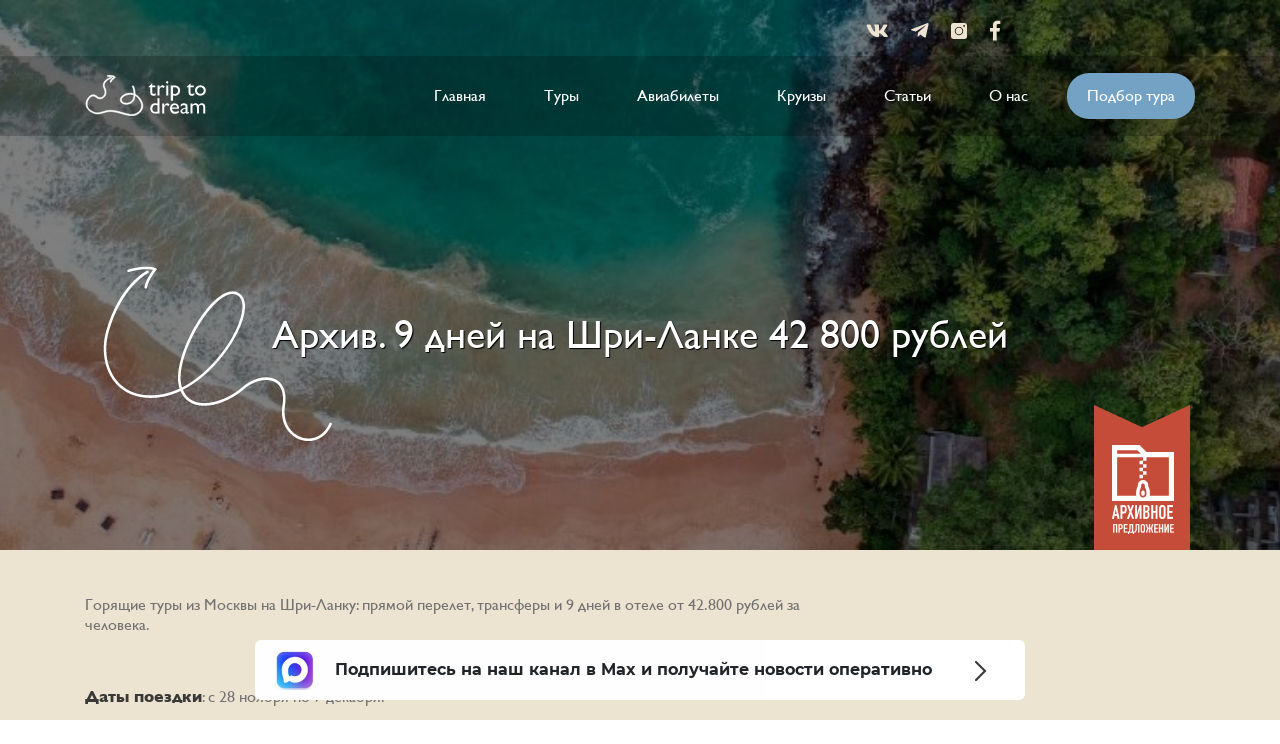

--- FILE ---
content_type: text/html; charset=UTF-8
request_url: https://triptodream.ru/2023/11/9-dnej-na-shri-lanke-42-800-rublej/
body_size: 11964
content:
<!DOCTYPE html>
<html lang="ru">
<head>
	<meta charset="UTF-8">
	<meta name="viewport" content="width=device-width,initial-scale=1">
	<meta http-equiv="Cache-Control" content="no-cache">
	<meta name="description" content="Trip To Dream">
	<title>9 дней на Шри-Ланке 42 800 рублей | TripToDream</title>
	<link rel="shortcut icon" href="https://triptodream.ru/wp-content/themes/new_theme/img/favicon.ico" type="image/x-icon">
	<link rel="icon" href="https://triptodream.ru/wp-content/themes/new_theme/img/favicon.ico" type="image/x-icon">
	<link rel="stylesheet" href="https://triptodream.ru/wp-content/themes/new_theme/css/libs.css">
	<link rel="stylesheet" href="https://triptodream.ru/wp-content/themes/new_theme/style.css" type="text/css" media="screen" />

	
<!-- All in One SEO Pack 3.3.5 от Michael Torbert из Semper Fi Web Design[239,289] -->
<meta name="description"  content="Горящие туры из Москвы на Шри-Ланку: прямой перелет, трансферы и 9 дней в отеле от 42.800 рублей за человека." />

<script type="application/ld+json" class="aioseop-schema">{"@context":"https://schema.org","@graph":[{"@type":"Organization","@id":"https://triptodream.ru/#organization","url":"https://triptodream.ru/","name":"TripToDream","sameAs":[]},{"@type":"WebSite","@id":"https://triptodream.ru/#website","url":"https://triptodream.ru/","name":"TripToDream","publisher":{"@id":"https://triptodream.ru/#organization"},"potentialAction":{"@type":"SearchAction","target":"https://triptodream.ru/?s={search_term_string}","query-input":"required name=search_term_string"}},{"@type":"WebPage","@id":"https://triptodream.ru/2023/11/9-dnej-na-shri-lanke-42-800-rublej/#webpage","url":"https://triptodream.ru/2023/11/9-dnej-na-shri-lanke-42-800-rublej/","inLanguage":"ru-RU","name":"\u0410\u0440\u0445\u0438\u0432. 9 \u0434\u043d\u0435\u0439 \u043d\u0430 \u0428\u0440\u0438-\u041b\u0430\u043d\u043a\u0435 42 800 \u0440\u0443\u0431\u043b\u0435\u0439","isPartOf":{"@id":"https://triptodream.ru/#website"},"image":{"@type":"ImageObject","@id":"https://triptodream.ru/2023/11/9-dnej-na-shri-lanke-42-800-rublej/#primaryimage","url":"https://triptodream.ru/wp-content/uploads/2022/01/shri-lanka.jpg","width":1280,"height":960},"primaryImageOfPage":{"@id":"https://triptodream.ru/2023/11/9-dnej-na-shri-lanke-42-800-rublej/#primaryimage"},"datePublished":"2023-11-25T07:45:36+03:00","dateModified":"2023-12-04T08:46:42+03:00","description":"\u0413\u043e\u0440\u044f\u0449\u0438\u0435 \u0442\u0443\u0440\u044b \u0438\u0437 \u041c\u043e\u0441\u043a\u0432\u044b \u043d\u0430 \u0428\u0440\u0438-\u041b\u0430\u043d\u043a\u0443: \u043f\u0440\u044f\u043c\u043e\u0439 \u043f\u0435\u0440\u0435\u043b\u0435\u0442, \u0442\u0440\u0430\u043d\u0441\u0444\u0435\u0440\u044b \u0438 9 \u0434\u043d\u0435\u0439 \u0432 \u043e\u0442\u0435\u043b\u0435 \u043e\u0442 42.800 \u0440\u0443\u0431\u043b\u0435\u0439 \u0437\u0430 \u0447\u0435\u043b\u043e\u0432\u0435\u043a\u0430."},{"@type":"Article","@id":"https://triptodream.ru/2023/11/9-dnej-na-shri-lanke-42-800-rublej/#article","isPartOf":{"@id":"https://triptodream.ru/2023/11/9-dnej-na-shri-lanke-42-800-rublej/#webpage"},"author":{"@id":"https://triptodream.ru/author/admin/#author"},"headline":"\u0410\u0440\u0445\u0438\u0432. 9 \u0434\u043d\u0435\u0439 \u043d\u0430 \u0428\u0440\u0438-\u041b\u0430\u043d\u043a\u0435 42 800 \u0440\u0443\u0431\u043b\u0435\u0439","datePublished":"2023-11-25T07:45:36+03:00","dateModified":"2023-12-04T08:46:42+03:00","commentCount":0,"mainEntityOfPage":{"@id":"https://triptodream.ru/2023/11/9-dnej-na-shri-lanke-42-800-rublej/#webpage"},"publisher":{"@id":"https://triptodream.ru/#organization"},"articleSection":"\u0410\u0440\u0445\u0438\u0432","image":{"@type":"ImageObject","@id":"https://triptodream.ru/2023/11/9-dnej-na-shri-lanke-42-800-rublej/#primaryimage","url":"https://triptodream.ru/wp-content/uploads/2022/01/shri-lanka.jpg","width":1280,"height":960}},{"@type":"Person","@id":"https://triptodream.ru/author/admin/#author","name":"TripToDream","sameAs":[],"image":{"@type":"ImageObject","@id":"https://triptodream.ru/#personlogo","url":"https://secure.gravatar.com/avatar/c674c49d3b49311dda1e14084d69f629?s=96&r=g","width":96,"height":96,"caption":"TripToDream"}}]}</script>
<link rel="canonical" href="https://triptodream.ru/2023/11/9-dnej-na-shri-lanke-42-800-rublej/" />
<!-- All in One SEO Pack -->
<link rel='dns-prefetch' href='//s.w.org' />
		<script type="text/javascript">
			window._wpemojiSettings = {"baseUrl":"https:\/\/s.w.org\/images\/core\/emoji\/12.0.0-1\/72x72\/","ext":".png","svgUrl":"https:\/\/s.w.org\/images\/core\/emoji\/12.0.0-1\/svg\/","svgExt":".svg","source":{"concatemoji":"https:\/\/triptodream.ru\/wp-includes\/js\/wp-emoji-release.min.js?ver=5.3.2"}};
			!function(e,a,t){var r,n,o,i,p=a.createElement("canvas"),s=p.getContext&&p.getContext("2d");function c(e,t){var a=String.fromCharCode;s.clearRect(0,0,p.width,p.height),s.fillText(a.apply(this,e),0,0);var r=p.toDataURL();return s.clearRect(0,0,p.width,p.height),s.fillText(a.apply(this,t),0,0),r===p.toDataURL()}function l(e){if(!s||!s.fillText)return!1;switch(s.textBaseline="top",s.font="600 32px Arial",e){case"flag":return!c([127987,65039,8205,9895,65039],[127987,65039,8203,9895,65039])&&(!c([55356,56826,55356,56819],[55356,56826,8203,55356,56819])&&!c([55356,57332,56128,56423,56128,56418,56128,56421,56128,56430,56128,56423,56128,56447],[55356,57332,8203,56128,56423,8203,56128,56418,8203,56128,56421,8203,56128,56430,8203,56128,56423,8203,56128,56447]));case"emoji":return!c([55357,56424,55356,57342,8205,55358,56605,8205,55357,56424,55356,57340],[55357,56424,55356,57342,8203,55358,56605,8203,55357,56424,55356,57340])}return!1}function d(e){var t=a.createElement("script");t.src=e,t.defer=t.type="text/javascript",a.getElementsByTagName("head")[0].appendChild(t)}for(i=Array("flag","emoji"),t.supports={everything:!0,everythingExceptFlag:!0},o=0;o<i.length;o++)t.supports[i[o]]=l(i[o]),t.supports.everything=t.supports.everything&&t.supports[i[o]],"flag"!==i[o]&&(t.supports.everythingExceptFlag=t.supports.everythingExceptFlag&&t.supports[i[o]]);t.supports.everythingExceptFlag=t.supports.everythingExceptFlag&&!t.supports.flag,t.DOMReady=!1,t.readyCallback=function(){t.DOMReady=!0},t.supports.everything||(n=function(){t.readyCallback()},a.addEventListener?(a.addEventListener("DOMContentLoaded",n,!1),e.addEventListener("load",n,!1)):(e.attachEvent("onload",n),a.attachEvent("onreadystatechange",function(){"complete"===a.readyState&&t.readyCallback()})),(r=t.source||{}).concatemoji?d(r.concatemoji):r.wpemoji&&r.twemoji&&(d(r.twemoji),d(r.wpemoji)))}(window,document,window._wpemojiSettings);
		</script>
		<style type="text/css">
img.wp-smiley,
img.emoji {
	display: inline !important;
	border: none !important;
	box-shadow: none !important;
	height: 1em !important;
	width: 1em !important;
	margin: 0 .07em !important;
	vertical-align: -0.1em !important;
	background: none !important;
	padding: 0 !important;
}
</style>
	<link rel='stylesheet' id='yarppWidgetCss-css'  href='https://triptodream.ru/wp-content/plugins/yet-another-related-posts-plugin/style/widget.css?ver=5.3.2' type='text/css' media='all' />
<link rel='stylesheet' id='cnss_font_awesome_css-css'  href='https://triptodream.ru/wp-content/plugins/easy-social-icons/css/font-awesome/css/all.min.css?ver=5.7.2' type='text/css' media='all' />
<link rel='stylesheet' id='cnss_font_awesome_v4_shims-css'  href='https://triptodream.ru/wp-content/plugins/easy-social-icons/css/font-awesome/css/v4-shims.min.css?ver=5.7.2' type='text/css' media='all' />
<link rel='stylesheet' id='cnss_css-css'  href='https://triptodream.ru/wp-content/plugins/easy-social-icons/css/cnss.css?ver=1.0' type='text/css' media='all' />
<link rel='stylesheet' id='wp-block-library-css'  href='https://triptodream.ru/wp-includes/css/dist/block-library/style.min.css?ver=5.3.2' type='text/css' media='all' />
<link rel='stylesheet' id='contact-form-7-css'  href='https://triptodream.ru/wp-content/plugins/contact-form-7/includes/css/styles.css?ver=5.1.6' type='text/css' media='all' />
<style id='contact-form-7-inline-css' type='text/css'>
.wpcf7 .wpcf7-recaptcha iframe {margin-bottom: 0;}.wpcf7 .wpcf7-recaptcha[data-align="center"] > div {margin: 0 auto;}.wpcf7 .wpcf7-recaptcha[data-align="right"] > div {margin: 0 0 0 auto;}
</style>
<link rel='stylesheet' id='wp-pagenavi-css'  href='https://triptodream.ru/wp-content/plugins/wp-pagenavi/pagenavi-css.css?ver=2.70' type='text/css' media='all' />
<link rel='stylesheet' id='wordpress-popular-posts-css-css'  href='https://triptodream.ru/wp-content/plugins/wordpress-popular-posts/assets/css/wpp.css?ver=5.0.2' type='text/css' media='all' />
<link rel='stylesheet' id='addtoany-css'  href='https://triptodream.ru/wp-content/plugins/add-to-any/addtoany.min.css?ver=1.15' type='text/css' media='all' />
<script type='text/javascript' src='https://triptodream.ru/wp-includes/js/jquery/jquery.js?ver=1.12.4-wp'></script>
<script type='text/javascript' src='https://triptodream.ru/wp-includes/js/jquery/jquery-migrate.min.js?ver=1.4.1'></script>
<script type='text/javascript' src='https://triptodream.ru/wp-content/plugins/easy-social-icons/js/cnss.js?ver=1.0'></script>
<script type='text/javascript' src='https://triptodream.ru/wp-content/plugins/add-to-any/addtoany.min.js?ver=1.1'></script>
<script type='text/javascript'>
/* <![CDATA[ */
var wpp_params = {"sampling_active":"0","sampling_rate":"100","ajax_url":"https:\/\/triptodream.ru\/wp-json\/wordpress-popular-posts\/v1\/popular-posts","ID":"128421","token":"b81ec223a1","debug":""};
/* ]]> */
</script>
<script type='text/javascript' src='https://triptodream.ru/wp-content/plugins/wordpress-popular-posts/assets/js/wpp-5.0.0.min.js?ver=5.0.2'></script>
<link rel='https://api.w.org/' href='https://triptodream.ru/wp-json/' />
<link rel="EditURI" type="application/rsd+xml" title="RSD" href="https://triptodream.ru/xmlrpc.php?rsd" />
<link rel="wlwmanifest" type="application/wlwmanifest+xml" href="https://triptodream.ru/wp-includes/wlwmanifest.xml" /> 
<link rel='prev' title='Архив. Из Москвы в Паттайю 40 700 рублей' href='https://triptodream.ru/2023/11/iz-moskvy-v-pattajyu-40-700-rublej/' />
<link rel='next' title='Архив. Из Москвы в Даламан и Гавану' href='https://triptodream.ru/2023/11/iz-moskvy-v-dalaman-i-gavanu/' />
<meta name="generator" content="WordPress 5.3.2" />
<link rel='shortlink' href='https://triptodream.ru/?p=128421' />
<link rel="alternate" type="application/json+oembed" href="https://triptodream.ru/wp-json/oembed/1.0/embed?url=https%3A%2F%2Ftriptodream.ru%2F2023%2F11%2F9-dnej-na-shri-lanke-42-800-rublej%2F" />
<link rel="alternate" type="text/xml+oembed" href="https://triptodream.ru/wp-json/oembed/1.0/embed?url=https%3A%2F%2Ftriptodream.ru%2F2023%2F11%2F9-dnej-na-shri-lanke-42-800-rublej%2F&#038;format=xml" />

<script data-cfasync="false">
window.a2a_config=window.a2a_config||{};a2a_config.callbacks=[];a2a_config.overlays=[];a2a_config.templates={};a2a_localize = {
	Share: "Отправить",
	Save: "Сохранить",
	Subscribe: "Подписаться",
	Email: "E-mail",
	Bookmark: "В закладки!",
	ShowAll: "Показать все",
	ShowLess: "Показать остальное",
	FindServices: "Найти сервис(ы)",
	FindAnyServiceToAddTo: "Найти сервис и добавить",
	PoweredBy: "Работает на",
	ShareViaEmail: "Поделиться по электронной почте",
	SubscribeViaEmail: "Подписаться по электронной почте",
	BookmarkInYourBrowser: "Добавить в закладки",
	BookmarkInstructions: "Нажмите Ctrl+D или \u2318+D, чтобы добавить страницу в закладки",
	AddToYourFavorites: "Добавить в Избранное",
	SendFromWebOrProgram: "Отправлять с любого email-адреса или email-программы",
	EmailProgram: "Почтовая программа",
	More: "Подробнее&#8230;",
	ThanksForSharing: "Спасибо, что поделились!",
	ThanksForFollowing: "Спасибо за подписку!"
};

a2a_config.icon_color="#393939,#ffffff";
(function(d,s,a,b){a=d.createElement(s);b=d.getElementsByTagName(s)[0];a.async=1;a.src="https://static.addtoany.com/menu/page.js";b.parentNode.insertBefore(a,b);})(document,"script");
</script>
<style type="text/css">
		ul.cnss-social-icon li.cn-fa-icon a:hover{opacity: 0.7!important;color:#ffffff!important;}
		</style>      <meta name="onesignal" content="wordpress-plugin"/>
            <script>

      window.OneSignal = window.OneSignal || [];

      OneSignal.push( function() {
        OneSignal.SERVICE_WORKER_UPDATER_PATH = "OneSignalSDKUpdaterWorker.js.php";
        OneSignal.SERVICE_WORKER_PATH = "OneSignalSDKWorker.js.php";
        OneSignal.SERVICE_WORKER_PARAM = { scope: '/' };

        OneSignal.setDefaultNotificationUrl("https://triptodream.ru");
        var oneSignal_options = {};
        window._oneSignalInitOptions = oneSignal_options;

        oneSignal_options['wordpress'] = true;
oneSignal_options['appId'] = '643ffb80-b304-4ae6-bbe4-6917389b88a0';
oneSignal_options['welcomeNotification'] = { };
oneSignal_options['welcomeNotification']['disable'] = true;
oneSignal_options['path'] = "https://triptodream.ru/wp-content/plugins/onesignal-free-web-push-notifications/sdk_files/";
oneSignal_options['safari_web_id'] = "web.onesignal.auto.02091d44-51df-4a38-967b-45e7d1e7feaf";
oneSignal_options['promptOptions'] = { };
oneSignal_options['promptOptions']['actionMessage'] = 'Хотите подписаться на уведомления о новостях?';
oneSignal_options['promptOptions']['exampleNotificationTitleDesktop'] = 'Пример уведомления';
oneSignal_options['promptOptions']['exampleNotificationTitleMobile'] = 'Пример уведомления';
oneSignal_options['promptOptions']['exampleNotificationCaption'] = 'Вы можете отписаться в любое время';
oneSignal_options['promptOptions']['acceptButtonText'] = 'ПОДПИСАТЬСЯ';
oneSignal_options['promptOptions']['cancelButtonText'] = 'Нет, спасибо';
oneSignal_options['promptOptions']['siteName'] = 'http://triptodream.ru';
oneSignal_options['promptOptions']['autoAcceptTitle'] = 'TripToDream';
                OneSignal.init(window._oneSignalInitOptions);
                      });

      function documentInitOneSignal() {
        var oneSignal_elements = document.getElementsByClassName("OneSignal-prompt");

        var oneSignalLinkClickHandler = function(event) { OneSignal.push(['registerForPushNotifications']); event.preventDefault(); };        for(var i = 0; i < oneSignal_elements.length; i++)
          oneSignal_elements[i].addEventListener('click', oneSignalLinkClickHandler, false);
      }

      if (document.readyState === 'complete') {
           documentInitOneSignal();
      }
      else {
           window.addEventListener("load", function(event){
               documentInitOneSignal();
          });
      }
    </script>

<script data-noptimize="1" data-cfasync="false" data-wpfc-render="false">
  (function () {
      var script = document.createElement("script");
      script.async = 1;
      script.src = 'https://emrldco.com/MjM0NDU.js?t=23445';
      document.head.appendChild(script);
  })();
</script>
<!-- Yandex.RTB -->
<script>window.yaContextCb=window.yaContextCb||[]</script>
<script src="https://yandex.ru/ads/system/context.js" async></script>

</head>
<body>

	<div id="wrapper">
					<header class="header">

				<div class="header_top_wrap">
					<div class="container">


					<div class="top__tool-bar">
						<div class="header__social">
							<div class="container">
								<a href="https://vk.com/triptodreamru" target="_blank"><i class="fab fa-vk"></i></a>
								<a href="https://t.me/triptodreamru" target="_blank"><i class="fab fa-telegram-plane"></i></a>
								<a href="https://www.instagram.com/trip_to_dream/" target="_blank"><svg xmlns="http://www.w3.org/2000/svg" width="16" height="16" viewBox="0 0 16 16"><g><g><path fill="#eee3d1" d="M13.656 0A2.345 2.345 0 0 1 16 2.344v11.312A2.345 2.345 0 0 1 13.656 16H2.344A2.345 2.345 0 0 1 0 13.656V2.344A2.345 2.345 0 0 1 2.344 0zM12.22 8.031A4.225 4.225 0 0 0 8 3.812a4.225 4.225 0 0 0-4.219 4.22A4.225 4.225 0 0 0 8 12.25a4.225 4.225 0 0 0 4.219-4.219zm1.875-5.156a.94.94 0 0 0-.938-.938.94.94 0 0 0-.937.938.94.94 0 0 0 .937.938.94.94 0 0 0 .938-.938zM11.28 8.031A3.285 3.285 0 0 1 8 11.312a3.285 3.285 0 0 1-3.281-3.28A3.285 3.285 0 0 1 8 4.75a3.285 3.285 0 0 1 3.281 3.281z"/></g></g></svg></a>
								<a href="https://www.facebook.com/triptodreamru" target="_blank"><i class="fab fa-facebook-f"></i></a>
							</div>
						</div>
					</div>
					</div>
					<div class="header__wrapper">
						<div class="container">
							<div class="header__content">
								<a href="/" class="header__logo">
									<img src="https://triptodream.ru/wp-content/themes/new_theme/img/header/header-logo.svg" alt="Logo">
								</a>
								<div class="header__wrap">
									<nav class="header__nav">

										<ul id="menu-topmenu" class="clearfix"><li id="menu-item-63901" class="menu-item menu-item-type-custom menu-item-object-custom menu-item-home menu-item-63901"><a href="http://triptodream.ru/">Главная</a></li>
<li id="menu-item-63948" class="menu-item menu-item-type-taxonomy menu-item-object-category menu-item-63948"><a href="https://triptodream.ru/tours/">Туры</a></li>
<li id="menu-item-63949" class="menu-item menu-item-type-taxonomy menu-item-object-category menu-item-63949"><a href="https://triptodream.ru/aviasales/">Авиабилеты</a></li>
<li id="menu-item-63950" class="menu-item menu-item-type-taxonomy menu-item-object-category menu-item-63950"><a href="https://triptodream.ru/cruises/">Круизы</a></li>
<li id="menu-item-63903" class="menu-item menu-item-type-taxonomy menu-item-object-category menu-item-63903"><a href="https://triptodream.ru/articles/">Статьи</a></li>
<li id="menu-item-63904" class="menu-item menu-item-type-post_type menu-item-object-page menu-item-63904"><a href="https://triptodream.ru/o-nas/">О нас</a></li>
</ul>
<div class="header__search desctop">
	<form role="search" method="get" id="searchform" class="searchform" action="/">
		<div class="form__block">
			<div class="searchform--input">
				<input type="text" value="" name="s" id="s" placeholder="Поиск">
				<button type="submit" id="searchsubmit">
					<svg width="20px" height="20px" viewBox="0 0 20 20" version="1.1" xmlns="http://www.w3.org/2000/svg" xmlns:xlink="http://www.w3.org/1999/xlink" class="fill-white search-lens"><path d="M19.5105309,17.1469206 C20.1631564,17.7996261 20.1631564,18.8578254 19.5105309,19.5105309 C18.8577455,20.1631564 17.7995462,20.1631564 17.1468407,19.5105309 L12.8018633,15.1655534 C12.7787721,15.1424622 12.7627121,15.115376 12.741219,15.091326 C11.4443574,15.9462591 9.89205472,16.4452363 8.22253827,16.4452363 C3.68132571,16.4452363 0,12.7637508 0,8.22261817 C0,3.68140561 3.68140561,0 8.22261817,0 C12.7638307,0 16.4452363,3.68140561 16.4452363,8.22269807 C16.4452363,9.89213462 15.9462591,11.4445172 15.091326,12.7413788 C15.1154559,12.7628719 15.1425421,12.7790118 15.1656333,12.802103 L19.5105309,17.1469206 Z M8.22261817,13.5947138 C11.1894755,13.5947138 13.5947138,11.1895554 13.5947138,8.22261817 C13.5947138,5.25568091 11.1894755,2.85044265 8.22261817,2.85044265 C5.25568091,2.85044265 2.85044265,5.25560101 2.85044265,8.22261817 C2.85044265,11.1895554 5.25560101,13.5947138 8.22261817,13.5947138 Z"></path>
					</svg>
				</button>
			</div>

			<div class="switcher">
				<div class="open-form">
					<svg width="20px" height="20px" viewBox="0 0 20 20" version="1.1" xmlns="http://www.w3.org/2000/svg" xmlns:xlink="http://www.w3.org/1999/xlink" class="fill-white search-lens"><path d="M19.5105309,17.1469206 C20.1631564,17.7996261 20.1631564,18.8578254 19.5105309,19.5105309 C18.8577455,20.1631564 17.7995462,20.1631564 17.1468407,19.5105309 L12.8018633,15.1655534 C12.7787721,15.1424622 12.7627121,15.115376 12.741219,15.091326 C11.4443574,15.9462591 9.89205472,16.4452363 8.22253827,16.4452363 C3.68132571,16.4452363 0,12.7637508 0,8.22261817 C0,3.68140561 3.68140561,0 8.22261817,0 C12.7638307,0 16.4452363,3.68140561 16.4452363,8.22269807 C16.4452363,9.89213462 15.9462591,11.4445172 15.091326,12.7413788 C15.1154559,12.7628719 15.1425421,12.7790118 15.1656333,12.802103 L19.5105309,17.1469206 Z M8.22261817,13.5947138 C11.1894755,13.5947138 13.5947138,11.1895554 13.5947138,8.22261817 C13.5947138,5.25568091 11.1894755,2.85044265 8.22261817,2.85044265 C5.25568091,2.85044265 2.85044265,5.25560101 2.85044265,8.22261817 C2.85044265,11.1895554 5.25560101,13.5947138 8.22261817,13.5947138 Z"></path>
					</svg>
				</div>
				<div class="close-form">
					<img src="https://triptodream.ru/wp-content/themes/new_theme/img/popup/icon-close.svg" alt="Close">
				</div>
			</div>
		</div>


		<style>
		</style>
	</form>
</div>


									</nav>
									<a href="https://triptodream.ru/2021/05/kak-podobrat-tur/">Подбор тура</a>
								</div>
								<div class="header__search mobile">
									<form role="search" method="get" id="searchform" class="searchform" action="/">
										<div class="form__block">
											<div class="searchform--input">
												<input type="text" value="" name="s" id="s" placeholder="Поиск">
												<button type="submit" id="searchsubmit">
													<svg width="20px" height="20px" viewBox="0 0 20 20" version="1.1" xmlns="http://www.w3.org/2000/svg" xmlns:xlink="http://www.w3.org/1999/xlink" class="fill-white search-lens"><path d="M19.5105309,17.1469206 C20.1631564,17.7996261 20.1631564,18.8578254 19.5105309,19.5105309 C18.8577455,20.1631564 17.7995462,20.1631564 17.1468407,19.5105309 L12.8018633,15.1655534 C12.7787721,15.1424622 12.7627121,15.115376 12.741219,15.091326 C11.4443574,15.9462591 9.89205472,16.4452363 8.22253827,16.4452363 C3.68132571,16.4452363 0,12.7637508 0,8.22261817 C0,3.68140561 3.68140561,0 8.22261817,0 C12.7638307,0 16.4452363,3.68140561 16.4452363,8.22269807 C16.4452363,9.89213462 15.9462591,11.4445172 15.091326,12.7413788 C15.1154559,12.7628719 15.1425421,12.7790118 15.1656333,12.802103 L19.5105309,17.1469206 Z M8.22261817,13.5947138 C11.1894755,13.5947138 13.5947138,11.1895554 13.5947138,8.22261817 C13.5947138,5.25568091 11.1894755,2.85044265 8.22261817,2.85044265 C5.25568091,2.85044265 2.85044265,5.25560101 2.85044265,8.22261817 C2.85044265,11.1895554 5.25560101,13.5947138 8.22261817,13.5947138 Z"></path>
													</svg>
												</button>
											</div>

											<div class="switcher">
												<div class="open-form">
													<svg width="20px" height="20px" viewBox="0 0 20 20" version="1.1" xmlns="http://www.w3.org/2000/svg" xmlns:xlink="http://www.w3.org/1999/xlink" class="fill-white search-lens"><path d="M19.5105309,17.1469206 C20.1631564,17.7996261 20.1631564,18.8578254 19.5105309,19.5105309 C18.8577455,20.1631564 17.7995462,20.1631564 17.1468407,19.5105309 L12.8018633,15.1655534 C12.7787721,15.1424622 12.7627121,15.115376 12.741219,15.091326 C11.4443574,15.9462591 9.89205472,16.4452363 8.22253827,16.4452363 C3.68132571,16.4452363 0,12.7637508 0,8.22261817 C0,3.68140561 3.68140561,0 8.22261817,0 C12.7638307,0 16.4452363,3.68140561 16.4452363,8.22269807 C16.4452363,9.89213462 15.9462591,11.4445172 15.091326,12.7413788 C15.1154559,12.7628719 15.1425421,12.7790118 15.1656333,12.802103 L19.5105309,17.1469206 Z M8.22261817,13.5947138 C11.1894755,13.5947138 13.5947138,11.1895554 13.5947138,8.22261817 C13.5947138,5.25568091 11.1894755,2.85044265 8.22261817,2.85044265 C5.25568091,2.85044265 2.85044265,5.25560101 2.85044265,8.22261817 C2.85044265,11.1895554 5.25560101,13.5947138 8.22261817,13.5947138 Z"></path>
													</svg>
												</div>
												<div class="close-form">
													<img src="https://triptodream.ru/wp-content/themes/new_theme/img/popup/icon-close.svg" alt="Close">
												</div>
											</div>
										</div>


										<style>
										</style>
									</form>
								</div>
								<div class="header__hamburger">
									<span></span>
									<span></span>
									<span></span>
									<span></span>
								</div>
							</div>
						</div>
					</div>
				</div>

				<div class="main">

					

						<section class="head other-head" style="background-image: url('https://triptodream.ru/wp-content/uploads/2022/01/shri-lanka-777x315.jpg')">
							<div class="head__content">

								<h1>Архив. 9 дней на Шри-Ланке 42 800 рублей</h1>
							</div>
						</section>


					
				</div>

				<!-- Facebook Pixel Code -->
<script>
!function(f,b,e,v,n,t,s)
{if(f.fbq)return;n=f.fbq=function(){n.callMethod?
n.callMethod.apply(n,arguments):n.queue.push(arguments)};
if(!f._fbq)f._fbq=n;n.push=n;n.loaded=!0;n.version='2.0';
n.queue=[];t=b.createElement(e);t.async=!0;
t.src=v;s=b.getElementsByTagName(e)[0];
s.parentNode.insertBefore(t,s)}(window, document,'script',
'https://connect.facebook.net/en_US/fbevents.js');
fbq('init', '725085967669693');
fbq('track', 'PageView');
</script>
<noscript><img height="1" width="1" style="display:none"
src="https://www.facebook.com/tr?id=725085967669693&ev=PageView&noscript=1"
/></noscript>
<!-- End Facebook Pixel Code -->
				
									<div class="archiv__label">
						<img src="/wp-content/uploads/2019/12/archive.png" alt="">
					</div>
					<style media="screen">
					.archiv__label{
						position: absolute;
						bottom: 0;
						width: 1100px;
						text-align: right;
						left: 50%;
						margin-left: -550px;
					}
					@media(max-width: 1199px){
						.archiv__label{
							width: 100%;
							text-align: right;
							left: auto;
							margin-left: 0;
							right: 20px;
						}

						.archiv__label img{
							width: 50px;
						}
					}
				}
				</style>
			
		</header>

<main id="main" class="main">




		<section class="tickets">

			<div class="tickets__content">
				<div class="tickets__main">
					  

					                		      <p>Горящие туры из Москвы на Шри-Ланку: прямой перелет, трансферы и 9 дней в отеле от 42.800 рублей за человека.</p>
<p><span id="more-128421"></span></p>
<p><strong>Даты поездки</strong>: с 28 ноября по 7 декабря.</p>
<p><strong>В туры включено</strong>:<br />
&#8212; прямой перелет, авиакомпания RedWings;<br />
&#8212; проживание 9 ночей в отеле;<br />
&#8212; трансфер в отель/в аэропорт;<br />
&#8212; медицинская страховка.</p>
<p><strong>Как забронировать</strong>: перейдите по ссылкам в примерах.<br />
<em>Стоимость в примерах указана за одного человека при условии поездки вдвоем. Стоимость туров для 1 человека можно посмотреть <a href="https://level.travel/search/Moscow-RU-to-Any-LK-departure-28.11.2023-for-9-nights-1-adults-0-kids-1..5-stars-package-type?sort_by=price,asc&amp;aflt=triptodream" target="_blank" rel="noopener noreferrer">здесь</a> или на странице отеля, изменив количество туристов.</em></p>
<p style="text-align: center;"><strong>Пример туров</strong></p>
<p><a href="https://level.travel/hotels/9141710-Manidi_Villa?adults=2&amp;from=Moscow-RU&amp;kids=0&amp;nights=9&amp;offer_date=2023-11-28&amp;search_type=package&amp;start_date=28.11.2023&amp;aflt=triptodream&amp;mobile_app_room_offers=true" target="_blank" rel="noopener noreferrer">Manidi Villa 2*</a> 42.800 рублей за человека (85.600 рублей за двоих)</p>
<p><a href="https://level.travel/hotels/9141710-Manidi_Villa?adults=2&amp;from=Moscow-RU&amp;kids=0&amp;nights=9&amp;offer_date=2023-11-28&amp;search_type=package&amp;start_date=28.11.2023&amp;aflt=triptodream&amp;mobile_app_room_offers=true" target="_blank" rel="noopener noreferrer"><img class="aligncenter size-full wp-image-128423" src="http://triptodream.ru/wp-content/uploads/2023/11/Снимок-экрана-2023-11-25-в-10.32.57.png" alt="" width="600" height="238" srcset="https://triptodream.ru/wp-content/uploads/2023/11/Снимок-экрана-2023-11-25-в-10.32.57.png 600w, https://triptodream.ru/wp-content/uploads/2023/11/Снимок-экрана-2023-11-25-в-10.32.57-300x119.png 300w" sizes="(max-width: 600px) 100vw, 600px" /></a></p>
<p>&nbsp;</p>
<p><a href="https://level.travel/hotels/9066029-Ritas_Hotel?adults=2&amp;from=Moscow-RU&amp;kids=0&amp;nights=9&amp;offer_date=2023-11-28&amp;search_type=package&amp;start_date=28.11.2023&amp;aflt=triptodream&amp;mobile_app_room_offers=true" target="_blank" rel="noopener noreferrer">Ritas Hotel 3*</a> 43.700 рублей за человека (87.400 рублей за двоих)</p>
<p><a href="https://level.travel/hotels/9066029-Ritas_Hotel?adults=2&amp;from=Moscow-RU&amp;kids=0&amp;nights=9&amp;offer_date=2023-11-28&amp;search_type=package&amp;start_date=28.11.2023&amp;aflt=triptodream&amp;mobile_app_room_offers=true" target="_blank" rel="noopener noreferrer"><img class="aligncenter size-large wp-image-128424" src="http://triptodream.ru/wp-content/uploads/2023/11/Снимок-экрана-2023-11-25-в-10.33.11.png" alt="" width="600" height="234" srcset="https://triptodream.ru/wp-content/uploads/2023/11/Снимок-экрана-2023-11-25-в-10.33.11.png 600w, https://triptodream.ru/wp-content/uploads/2023/11/Снимок-экрана-2023-11-25-в-10.33.11-300x117.png 300w" sizes="(max-width: 600px) 100vw, 600px" /></a></p>
<p>&nbsp;</p>
<p><a href="https://level.travel/hotels/221444-Oak_Ray_Haridra_Beach_Resort_Ex_Vendol_Resort?adults=2&amp;from=Moscow-RU&amp;kids=0&amp;nights=9&amp;offer_date=2023-11-28&amp;offer_operators=70&amp;search_type=package&amp;start_date=28.11.2023&amp;aflt=triptodream&amp;mobile_app_room_offers=true" target="_blank" rel="noopener noreferrer">Oak Ray Haridra Beach Resort 4*</a> 56.700 рублей за человека (113.500 рублей за двоих)</p>
<p><a href="https://level.travel/hotels/221444-Oak_Ray_Haridra_Beach_Resort_Ex_Vendol_Resort?adults=2&amp;from=Moscow-RU&amp;kids=0&amp;nights=9&amp;offer_date=2023-11-28&amp;offer_operators=70&amp;search_type=package&amp;start_date=28.11.2023&amp;aflt=triptodream&amp;mobile_app_room_offers=true" target="_blank" rel="noopener noreferrer"><img class="aligncenter size-large wp-image-128427" src="http://triptodream.ru/wp-content/uploads/2023/11/Снимок-экрана-2023-11-25-в-10.37.32.png" alt="" width="600" height="240" srcset="https://triptodream.ru/wp-content/uploads/2023/11/Снимок-экрана-2023-11-25-в-10.37.32.png 600w, https://triptodream.ru/wp-content/uploads/2023/11/Снимок-экрана-2023-11-25-в-10.37.32-300x120.png 300w" sizes="(max-width: 600px) 100vw, 600px" /></a></p>
<p>&nbsp;</p>
<p><a href="https://level.travel/hotels/106565-Royal_Palms_Beach_Hotel?adults=2&amp;from=Moscow-RU&amp;kids=0&amp;nights=9&amp;offer_date=2023-11-28&amp;search_type=package&amp;start_date=28.11.2023&amp;aflt=triptodream&amp;mobile_app_room_offers=true" target="_blank" rel="noopener noreferrer">Royal Palms Beach Hotel 5*</a> 69.100 рублей за человека (138.200 рублей за двоих)</p>
<p><a href="https://level.travel/hotels/106565-Royal_Palms_Beach_Hotel?adults=2&amp;from=Moscow-RU&amp;kids=0&amp;nights=9&amp;offer_date=2023-11-28&amp;search_type=package&amp;start_date=28.11.2023&amp;aflt=triptodream&amp;mobile_app_room_offers=true" target="_blank" rel="noopener noreferrer"><img class="aligncenter size-large wp-image-128425" src="http://triptodream.ru/wp-content/uploads/2023/11/Снимок-экрана-2023-11-25-в-10.34.32.png" alt="" width="600" height="237" srcset="https://triptodream.ru/wp-content/uploads/2023/11/Снимок-экрана-2023-11-25-в-10.34.32.png 600w, https://triptodream.ru/wp-content/uploads/2023/11/Снимок-экрана-2023-11-25-в-10.34.32-300x119.png 300w" sizes="(max-width: 600px) 100vw, 600px" /></a></p>
<p>&nbsp;</p>
<p>&nbsp;</p>
<p>Перейдите по <a href="https://level.travel/search/Moscow-RU-to-Any-LK-departure-28.11.2023-for-9-nights-2-adults-0-kids-1..5-stars-package-type?sort_by=price,asc&amp;aflt=triptodream" target="_blank" rel="noopener noreferrer">ссылке</a>, чтобы посмотреть все доступные отели.</p>
<p><a href="https://level.travel/search/Moscow-RU-to-Any-LK-departure-28.11.2023-for-9-nights-2-adults-0-kids-1..5-stars-package-type?sort_by=price,asc&amp;aflt=triptodream" target="_blank" rel="noopener noreferrer"><img class="aligncenter size-large wp-image-128426" src="http://triptodream.ru/wp-content/uploads/2023/11/Снимок-экрана-2023-11-25-в-10.35.12.png" alt="" width="600" height="403" srcset="https://triptodream.ru/wp-content/uploads/2023/11/Снимок-экрана-2023-11-25-в-10.35.12.png 600w, https://triptodream.ru/wp-content/uploads/2023/11/Снимок-экрана-2023-11-25-в-10.35.12-300x202.png 300w, https://triptodream.ru/wp-content/uploads/2023/11/Снимок-экрана-2023-11-25-в-10.35.12-243x163.png 243w" sizes="(max-width: 600px) 100vw, 600px" /></a></p>
<p>&nbsp;</p>
<div class="addtoany_share_save_container addtoany_content addtoany_content_bottom"><div class="addtoany_header"><b> Поделитесь с друзьями: </b></div><div class="a2a_kit a2a_kit_size_32 addtoany_list" data-a2a-url="https://triptodream.ru/2023/11/9-dnej-na-shri-lanke-42-800-rublej/" data-a2a-title="Архив. 9 дней на Шри-Ланке 42 800 рублей"><a class="a2a_button_vk" href="https://www.addtoany.com/add_to/vk?linkurl=https%3A%2F%2Ftriptodream.ru%2F2023%2F11%2F9-dnej-na-shri-lanke-42-800-rublej%2F&amp;linkname=%D0%90%D1%80%D1%85%D0%B8%D0%B2.%209%20%D0%B4%D0%BD%D0%B5%D0%B9%20%D0%BD%D0%B0%20%D0%A8%D1%80%D0%B8-%D0%9B%D0%B0%D0%BD%D0%BA%D0%B5%2042%20800%20%D1%80%D1%83%D0%B1%D0%BB%D0%B5%D0%B9" title="VK" rel="nofollow noopener" target="_blank"></a><a class="a2a_button_telegram" href="https://www.addtoany.com/add_to/telegram?linkurl=https%3A%2F%2Ftriptodream.ru%2F2023%2F11%2F9-dnej-na-shri-lanke-42-800-rublej%2F&amp;linkname=%D0%90%D1%80%D1%85%D0%B8%D0%B2.%209%20%D0%B4%D0%BD%D0%B5%D0%B9%20%D0%BD%D0%B0%20%D0%A8%D1%80%D0%B8-%D0%9B%D0%B0%D0%BD%D0%BA%D0%B5%2042%20800%20%D1%80%D1%83%D0%B1%D0%BB%D0%B5%D0%B9" title="Telegram" rel="nofollow noopener" target="_blank"></a><a class="a2a_button_whatsapp" href="https://www.addtoany.com/add_to/whatsapp?linkurl=https%3A%2F%2Ftriptodream.ru%2F2023%2F11%2F9-dnej-na-shri-lanke-42-800-rublej%2F&amp;linkname=%D0%90%D1%80%D1%85%D0%B8%D0%B2.%209%20%D0%B4%D0%BD%D0%B5%D0%B9%20%D0%BD%D0%B0%20%D0%A8%D1%80%D0%B8-%D0%9B%D0%B0%D0%BD%D0%BA%D0%B5%2042%20800%20%D1%80%D1%83%D0%B1%D0%BB%D0%B5%D0%B9" title="WhatsApp" rel="nofollow noopener" target="_blank"></a><a class="a2a_button_viber" href="https://www.addtoany.com/add_to/viber?linkurl=https%3A%2F%2Ftriptodream.ru%2F2023%2F11%2F9-dnej-na-shri-lanke-42-800-rublej%2F&amp;linkname=%D0%90%D1%80%D1%85%D0%B8%D0%B2.%209%20%D0%B4%D0%BD%D0%B5%D0%B9%20%D0%BD%D0%B0%20%D0%A8%D1%80%D0%B8-%D0%9B%D0%B0%D0%BD%D0%BA%D0%B5%2042%20800%20%D1%80%D1%83%D0%B1%D0%BB%D0%B5%D0%B9" title="Viber" rel="nofollow noopener" target="_blank"></a></div></div><div class='yarpp-related yarpp-related-none'>
<p>Не найдено похожих материалов.</p>
</div>

					                
				</div>
				<div class="tickets__ad">
					<div class="tickets__box">
						<div class="textwidget custom-html-widget"><!-- Yandex.RTB -->
<script>window.yaContextCb=window.yaContextCb||[]</script>
<script src="https://yandex.ru/ads/system/context.js" async></script>
<!-- Yandex.RTB R-A-485279-2 -->
<div id="yandex_rtb_R-A-485279-2"></div>
<script>window.yaContextCb.push(()=>{
  Ya.Context.AdvManager.render({
    renderTo: 'yandex_rtb_R-A-485279-2',
    blockId: 'R-A-485279-2'
  })
})</script></div>					</div>
				</div>
			</div>
		</section>

	</main>
		

	<footer class="footer">
		<a href="/">
			<img src="https://triptodream.ru/wp-content/themes/new_theme/img/header/header-logo.svg" alt="Logo">
		</a>
		<div class="footer__box">
			<p>По вопросам сотрудничества:</p>
			<a class="footer__mail" href="mailto:info@triptodream.ru">info@triptodream.ru</a>

			<div class="creator">
				Дизайн&nbsp;—&nbsp;<a href="http://chromestudio.ru/" alt="Брендинговое агенство ХРОМ">ХРОМ</a>
			</div>
		</div>
		<!-- <div class="footer__box">
			<h4>Тэги</h4>


		</div> -->
	</footer>

	<button id="back-to-top"></button>
	<div id="overlay"></div>

</div>
<!-- Баннер  -->
<div class="animated animatedFadeInUp fadeInUp banner__footer">
	<div class="banner__footer_inner">
		<div class="banner__footer_image">			
			<img src="https://triptodream.ru/wp-content/uploads/2025/10/max-150x150.jpg" alt="" />			
		</div>
		<div class="banner__footer_text">
			<div class="banner__footer_text-h2">
				Подпишитесь на наш канал в Max и получайте новости оперативно 
			</div>
			<div class="banner__footer_text-h3">
				 
			</div>
		</div>	
		<div class="banner__footer-arrowIcon">		
			<img src= "/wp-content/uploads/2022/01/Polygon-2.2.png">
		</div>	
		<a href="https://max.ru/triptodreamru" class="banner__footer-link"></a>
	</div>
</div>
<style>
	.banner__footer{
		
		position: fixed;
		bottom: 20px;
		z-index: 5;
		background-color: #fff;
		height: auto;
		max-width: 770px;
		border-radius: 6px;
		width: 100%;
		left: 50%;
		margin-left: -385px;
	}
	.banner__footer_image img{
		max-height: 40px;
	}
	.banner__footer_text{
		width: calc(100% - 60px);
    padding-left: 20px;
    padding-right: 20px;
}
	.banner__footer_inner{
display: flex;
    align-items: center;
    padding: 10px 20px;
	}
	.banner__footer-link{
		    position: absolute;
    left: 0;
    top: 0;
    right: 0;
    bottom: 0;
	}
	.banner__footer-arrowIcon{
		    width: 30px;
    transition: .25s;
	}
	.banner__footer:hover .banner__footer-arrowIcon{
		padding-left: 10px;
	}
	.banner__footer_text-h2{
		font-family: 'Montserrat', sans-serif;
    font-size: 16px;
    font-style: normal;
    font-weight: 700;
    line-height: 20px;
    letter-spacing: 0px;
    text-align: left;
	}
		.banner__footer_text-h3{
font-family: Gill Sans;
font-size: 14px;
font-style: normal;
font-weight: 400;
line-height: 20px;
letter-spacing: 0px;
text-align: left;

	}
	/* Animation */

@keyframes fadeInUp {
    from {
        transform: translate3d(0,40px,0)
    }

    to {
        transform: translate3d(0,0,0);
        opacity: 1
    }
}

@-webkit-keyframes fadeInUp {
    from {
        transform: translate3d(0,40px,0)
    }

    to {
        transform: translate3d(0,0,0);
        opacity: 1
    }
}

.animated {
    animation-duration: 1s;
    animation-fill-mode: both;
    -webkit-animation-duration: 1s;
    -webkit-animation-fill-mode: both
}

.animatedFadeInUp {
    opacity: 0
}

.fadeInUp {
    opacity: 0;
    animation-name: fadeInUp;
    -webkit-animation-name: fadeInUp;
}
	@media (max-width: 800px){
			.banner__footer:hover .banner__footer-arrowIcon{
		padding-left: 5px;
	}
		.banner__footer {
			max-width: inherit;
			width: calc(100% - 60px);
			left: 30px;
			right: 30px;
			margin-left: inherit;
		}
		.banner__footer_text-h2{
			font-size:12px;
			line-height: 1.25;
		}
		.banner__footer_text-h3{
			font-size:11px;
			line-height: 1.25;
		}
		.banner__footer_inner{
			padding: 10px;
		}
		.banner__footer_text {
    width: calc(100% - 50px);
    padding-left: 10px;
    padding-right: 10px;
}
		.banner__footer-arrowIcon {
			width: 14px;}
	}
</style>
<!-- ----------------------------------
	форма
---------------------------------------------------------->
<div class="popup__overlay">
	<div class="popup__wrap">
		<div class="popup__close"><img src="https://triptodream.ru/wp-content/themes/new_theme/img/popup/icon-close.svg" alt="Close"></div>

		<div class="form-tour-order">
				<div class="form-tour-order__content">
					<div class="form-tour-order__wrap">
							[contact-form-7 404 "Not Found"]					</div>
				</div>
		</div>

	</div>
</div>


<script src="https://triptodream.ru/wp-content/themes/new_theme/js/libs.js"></script>
<script src="https://triptodream.ru/wp-content/themes/new_theme/js/script.js"></script>
<script src="https://triptodream.ru/wp-content/themes/new_theme/js/add.js"></script>

<!-- 28091565 -->
<!-- Yandex.Metrika counter -->
<script type="text/javascript">
(function (d, w, c) {
    (w[c] = w[c] || []).push(function() {
        try {
            w.yaCounter28091565 = new Ya.Metrika({id:45139275,
                    webvisor:true,
                    clickmap:true,
                    trackLinks:true,
                    accurateTrackBounce:true});
        } catch(e) { }
    });

    var n = d.getElementsByTagName("script")[0],
        s = d.createElement("script"),
        f = function () { n.parentNode.insertBefore(s, n); };
    s.type = "text/javascript";
    s.async = true;
    s.src = (d.location.protocol == "https:" ? "https:" : "http:") + "//mc.yandex.ru/metrika/watch.js";

    if (w.opera == "[object Opera]") {
        d.addEventListener("DOMContentLoaded", f, false);
    } else { f(); }
})(document, window, "yandex_metrika_callbacks");
</script>

<!-- /Yandex.Metrika counter -->


<!-- Global site tag (gtag.js) - Google Analytics -->
<script async src="https://www.googletagmanager.com/gtag/js?id=UA-41057125-1"></script>
<script>
  window.dataLayer = window.dataLayer || [];
  function gtag(){dataLayer.push(arguments);}
  gtag('js', new Date());

  gtag('config', 'UA-41057125-1');
</script>
        <script type="text/javascript">
            (function(){
                document.addEventListener('DOMContentLoaded', function(){
                    let wpp_widgets = document.querySelectorAll('.popular-posts-sr');

                    if ( wpp_widgets ) {
                        for (let i = 0; i < wpp_widgets.length; i++) {
                            let wpp_widget = wpp_widgets[i];
                            WordPressPopularPosts.theme(wpp_widget);
                        }
                    }
                });
            })();
        </script>
                <script>
            var WPPImageObserver = null;

            function wpp_load_img(img) {
                if ( ! 'imgSrc' in img.dataset || ! img.dataset.imgSrc )
                    return;

                img.src = img.dataset.imgSrc;

                if ( 'imgSrcset' in img.dataset ) {
                    img.srcset = img.dataset.imgSrcset;
                    img.removeAttribute('data-img-srcset');
                }

                img.classList.remove('wpp-lazyload');
                img.removeAttribute('data-img-src');
                img.classList.add('wpp-lazyloaded');
            }

            function wpp_observe_imgs(){
                let wpp_images = document.querySelectorAll('img.wpp-lazyload'),
                    wpp_widgets = document.querySelectorAll('.popular-posts-sr');

                if ( wpp_images.length || wpp_widgets.length ) {
                    if ( 'IntersectionObserver' in window ) {
                        WPPImageObserver = new IntersectionObserver(function(entries, observer) {
                            entries.forEach(function(entry) {
                                if (entry.isIntersecting) {
                                    let img = entry.target;
                                    wpp_load_img(img);
                                    WPPImageObserver.unobserve(img);
                                }
                            });
                        });

                        if ( wpp_images.length ) {
                            wpp_images.forEach(function(image) {
                                WPPImageObserver.observe(image);
                            });
                        }

                        if ( wpp_widgets.length ) {
                            for (var i = 0; i < wpp_widgets.length; i++) {
                                let wpp_widget_images = wpp_widgets[i].querySelectorAll('img.wpp-lazyload');

                                if ( ! wpp_widget_images.length && wpp_widgets[i].shadowRoot ) {
                                    wpp_widget_images = wpp_widgets[i].shadowRoot.querySelectorAll('img.wpp-lazyload');
                                }

                                if ( wpp_widget_images.length ) {
                                    wpp_widget_images.forEach(function(image) {
                                        WPPImageObserver.observe(image);
                                    });
                                }
                            }
                        }
                    } /** Fallback for older browsers */
                    else {
                        if ( wpp_images.length ) {
                            for (var i = 0; i < wpp_images.length; i++) {
                                wpp_load_img(wpp_images[i]);
                                wpp_images[i].classList.remove('wpp-lazyloaded');
                            }
                        }

                        if ( wpp_widgets.length ) {
                            for (var j = 0; j < wpp_widgets.length; j++) {
                                let wpp_widget = wpp_widgets[j],
                                    wpp_widget_images = wpp_widget.querySelectorAll('img.wpp-lazyload');

                                if ( ! wpp_widget_images.length && wpp_widget.shadowRoot ) {
                                    wpp_widget_images = wpp_widget.shadowRoot.querySelectorAll('img.wpp-lazyload');
                                }

                                if ( wpp_widget_images.length ) {
                                    for (var k = 0; k < wpp_widget_images.length; k++) {
                                        wpp_load_img(wpp_widget_images[k]);
                                        wpp_widget_images[k].classList.remove('wpp-lazyloaded');
                                    }
                                }
                            }
                        }
                    }
                }
            }

            document.addEventListener('DOMContentLoaded', function() {
                wpp_observe_imgs();

                // When an ajaxified WPP widget loads,
                // Lazy load its images
                document.addEventListener('wpp-onload', function(){
                    wpp_observe_imgs();
                });
            });
        </script>
        <link rel='stylesheet' id='yarppRelatedCss-css'  href='https://triptodream.ru/wp-content/plugins/yet-another-related-posts-plugin/style/related.css?ver=5.3.2' type='text/css' media='all' />
<script type='text/javascript' src='https://triptodream.ru/wp-includes/js/jquery/ui/core.min.js?ver=1.11.4'></script>
<script type='text/javascript' src='https://triptodream.ru/wp-includes/js/jquery/ui/widget.min.js?ver=1.11.4'></script>
<script type='text/javascript' src='https://triptodream.ru/wp-includes/js/jquery/ui/mouse.min.js?ver=1.11.4'></script>
<script type='text/javascript' src='https://triptodream.ru/wp-includes/js/jquery/ui/sortable.min.js?ver=1.11.4'></script>
<script type='text/javascript'>
/* <![CDATA[ */
var wpcf7 = {"apiSettings":{"root":"https:\/\/triptodream.ru\/wp-json\/contact-form-7\/v1","namespace":"contact-form-7\/v1"}};
/* ]]> */
</script>
<script type='text/javascript' src='https://triptodream.ru/wp-content/plugins/contact-form-7/includes/js/scripts.js?ver=5.1.6'></script>
<script type='text/javascript' src='https://triptodream.ru/wp-includes/js/wp-embed.min.js?ver=5.3.2'></script>
<script type='text/javascript' src='https://cdn.onesignal.com/sdks/OneSignalSDK.js?ver=5.3.2' async='async'></script>

</body>
</html>


--- FILE ---
content_type: text/css
request_url: https://triptodream.ru/wp-content/themes/new_theme/style.css
body_size: 1714
content:
/*
Theme Name: Новая тема
Theme URI:
Author: the WordPress team
Author URI:
Description: The 2019 theme for WordPress is a fully responsive theme that looks great on any device. Features include a front page template with its own widgets, an optional display font, styling for post formats on both index and single views, and an optional no-sidebar page template. Make it yours with a custom menu, header image, and background.
Version: 1.1
License: GNU General Public License v2 or later
License URI:
Tags: light, gray, white, one-column, two-columns, right-sidebar, flexible-width, custom-background, custom-header, custom-menu, editor-style, featured-images, flexible-header, full-width-template, microformats, post-formats, rtl-language-support, sticky-post, theme-options, translation-ready
Text Domain: twentytwelve

This theme, like WordPress, is licensed under the GPL.
Use it to make something cool, have fun, and share what you've learned with others.
*/

@import url("css/style.css");

.header__content .header__wrap .header__nav ul li.current-menu-item a,.current-post-parent a {
    background-color: rgba(0, 0, 0, 0.46);
}
.banner img{
	width: 100%;
}
.js-header-fixed .header_top_wrap{
	position: fixed;
	width: 100%;
	top: 0;
	z-index: 99;
}
.header_top_wrap{
	position: absolute;
	top: 1%;
	left: 0;
	z-index: 99;
	width: 100%;
}
#authErrors{
	color: green;
}
.main .new__content > .new__box.new__box_hidden{
	display: none;
}
.main .new__content > .new__box.new__box_hidden{
	/*display: flex;
    justify-content: space-between;*/
}
.banner a{
	width: 100%;
	display: block;
}
.old_single a{
	color: #ff6600;
	text-decoration: underline;
}
.old_single a:hover{
	text-decoration: none;
}
